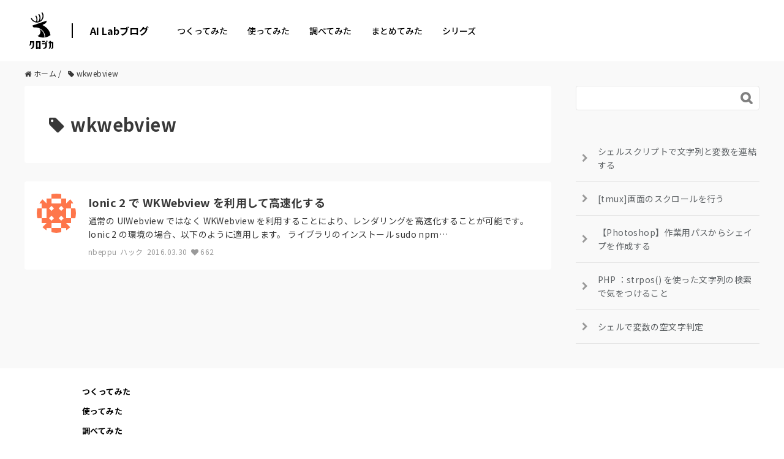

--- FILE ---
content_type: text/html; charset=UTF-8
request_url: https://tech.kurojica.com/tag/wkwebview/
body_size: 2248
content:
<!DOCTYPE html>
<html lang="en">
<head>
    <meta charset="utf-8">
    <meta name="viewport" content="width=device-width, initial-scale=1">
    <title></title>
    <style>
        body {
            font-family: "Arial";
        }
    </style>
    <script type="text/javascript">
    window.awsWafCookieDomainList = [];
    window.gokuProps = {
"key":"AQIDAHjcYu/GjX+QlghicBgQ/[base64]",
          "iv":"EkQVcgCp1wAAA+2c",
          "context":"XLMxZx72P3ms1fjUXU2N5ijZWfn99zn8J1XNcpKpn6k7v9Cba4OPghvf3VjxBux+Pv00tO60rk5IyCa1GGn1WBM1/8JAEzDor16uRlBkZh/XqEIW8vc9sNjM39ov5EsSR9brYBS6w8Xzf+iLSwmpcF05BKzDZaltIb9kJKWNgdLonZ4hXJncP2ZWZEXMbCPB8sLrlxesjSzHcsGmLL8HuDlcD8v+tG4Mo3KHY90bWhs+ixClEA4uonqH3yc+YHsrh1n91klhLJquhVN/fZGbDSiUsK/Lyz8OC7YyZERkva4yW7sG9ZC0h4XYv+sIIZHVmXzICP6hpXJoMKm/2s0Bxh+Xd1VzZwZijtT2fU1QI2DblBWr9az+rP4WpX18toBW4MG5BJxz4Fw9g0xsVMrv8/jBSyfoaAh3icR5rU/SPtu1kza8cuVONJqu8uksn+o0eCHF5sP1YCpb+aSdh59XIws+atReXrufyhyalDxxy5/FBolpFVEAqOrnNfn6Q6QJskzDMfruTIfVCdilTIC5SfAc2QWd0gHF3HHGh4zKGj6WTeijrQfuau/ftvLMJpkquj7C87IKAlXYxMmWeon+eyT0WHqH0abbuBo0uaN9QuQSKneWjDJbiftOLo1PpPqcsuZOWfgDkTr/LTrAEz01jLh8mGA0CsK1xbV9ieZeLpt4wvTgKSX4/QbCtjyhg48Ohx6gWNkVJ3C8xquwgxjQGKhryirfMXfkC8EeU13Xhm22VCuNza/E5iJgsH+pLrdXWbGGKuRQC4hIyGLfoFdd7wBh"
};
    </script>
    <script src="https://2c4b2a4d7815.abf2b790.us-east-2.token.awswaf.com/2c4b2a4d7815/767a3f756751/72b6b0b59f83/challenge.js"></script>
</head>
<body>
    <div id="challenge-container"></div>
    <script type="text/javascript">
        AwsWafIntegration.saveReferrer();
        AwsWafIntegration.checkForceRefresh().then((forceRefresh) => {
            if (forceRefresh) {
                AwsWafIntegration.forceRefreshToken().then(() => {
                    window.location.reload(true);
                });
            } else {
                AwsWafIntegration.getToken().then(() => {
                    window.location.reload(true);
                });
            }
        });
    </script>
    <noscript>
        <h1>JavaScript is disabled</h1>
        In order to continue, we need to verify that you're not a robot.
        This requires JavaScript. Enable JavaScript and then reload the page.
    </noscript>
</body>
</html>

--- FILE ---
content_type: application/javascript; charset=UTF-8
request_url: https://tech.kurojica.com/wp-content/themes/techblog-www/assets/js/jquery.pagetop.js?ver=6.8.2
body_size: 239
content:
!function(n,o,t,e){n(function(){n(o).scroll(function(){150<n(this).scrollTop()?n(".pagetop").addClass("show"):n(".pagetop").removeClass("show")}),n(".pagetop").click(function(){var o=n(this).attr("href"),t=n("#"==o||""==o?"html":o).offset().top;return n("html, body").animate({scrollTop:t},500,"swing"),!1})});var l,r=(l="scrollingElement"in t?t.scrollingElement:-1!=navigator.userAgent.indexOf("WebKit")?t.body:t.documentElement,{getElm:function(){return l},smoothScroll:function(){var o=n(this).attr("href");return n(l).animate({scrollTop:n("#"==o?"html":o).offset().top},300,"swing"),!1}});n('a[href^="#"]').not(".noscroll").on("click",r.smoothScroll)}(jQuery,window,document);